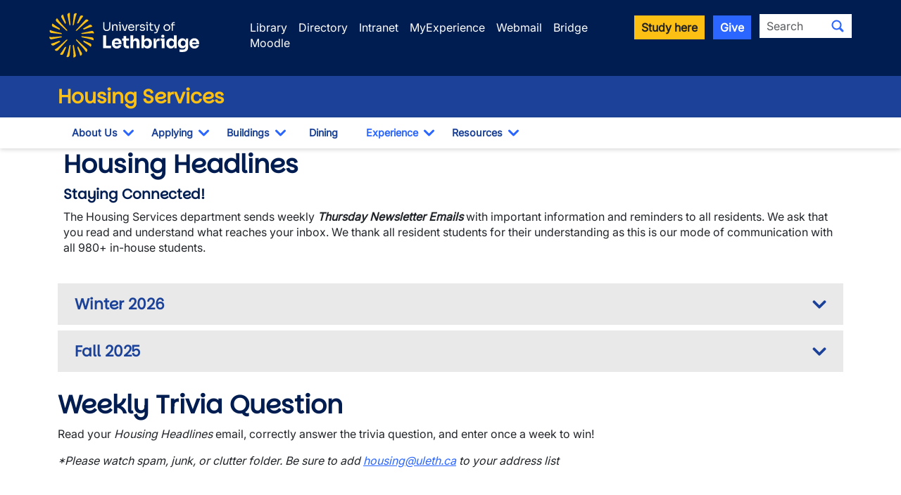

--- FILE ---
content_type: text/html; charset=UTF-8
request_url: https://www.ulethbridge.ca/housing/housing-headlines
body_size: 9921
content:
<!DOCTYPE html>
<html lang="en" dir="ltr" prefix="og: https://ogp.me/ns#" class="h-100">
  <head>
          <!-- If a group ID exists, send it as a data layer variable to Google Tag Manager -->
              <script>
          window.dataLayer = window.dataLayer || [];
          window.dataLayer.push({
            'send_group_id': 126
          });
        </script>
            <!-- Google Tag Manager -->
        <script>(function(w,d,s,l,i){w[l]=w[l]||[];w[l].push({'gtm.start':
        new Date().getTime(),event:'gtm.js'});var f=d.getElementsByTagName(s)[0],
        j=d.createElement(s),dl=l!='dataLayer'?'&l='+l:'';j.async=true;j.src=
        'https://www.googletagmanager.com/gtm.js?id='+i+dl;f.parentNode.insertBefore(j,f);
        })(window,document,'script','dataLayer','GTM-M98C3SQ2');</script>
      <!-- End Google Tag Manager -->
    
    <meta charset="utf-8" />
<noscript><style>form.antibot * :not(.antibot-message) { display: none !important; }</style>
</noscript><meta name="Generator" content="Drupal 10 (https://www.drupal.org)" />
<meta name="MobileOptimized" content="width" />
<meta name="HandheldFriendly" content="true" />
<meta name="viewport" content="width=device-width, initial-scale=1.0" />
<meta property="og:image" content="https://www.ulethbridge.ca/themes/custom/novalux/images/university_of_lethbridge.jpg" />
<link rel="canonical" href="https://www.ulethbridge.ca/housing/housing-headlines" />
<link rel="shortlink" href="https://www.ulethbridge.ca/node/40542" />

    <title>Housing Headlines | University of Lethbridge</title>
    <link rel="stylesheet" media="all" href="/sites/default/files/css/css_puvwHJM4m26hosMYU8xsHe42PJqZSQR-BXYS7wkZw98.css?delta=0&amp;language=en&amp;theme=novalux&amp;include=eJxdjlEKwyAQRC9kFAo90NgsxrC64mhoevqW_jT0c97jwcC4M8C4HDe_00WzwdHR7iGCct1JLUIXjlNzTVdThEQSuod1CdV6geaXuGoHdD7_y4aO9Ak3hrXPBvU_4mdtM2rmJqvjySHle-QNOA5BDA" />
<link rel="stylesheet" media="all" href="/sites/default/files/css/css_jtzGvRDQaIB19O-l3JMuaHbohA0IseVpVXYy3v2AyNE.css?delta=1&amp;language=en&amp;theme=novalux&amp;include=eJxdjlEKwyAQRC9kFAo90NgsxrC64mhoevqW_jT0c97jwcC4M8C4HDe_00WzwdHR7iGCct1JLUIXjlNzTVdThEQSuod1CdV6geaXuGoHdD7_y4aO9Ak3hrXPBvU_4mdtM2rmJqvjySHle-QNOA5BDA" />
<link rel="stylesheet" media="all" href="https://cdn.jsdelivr.net/npm/bootstrap-icons@latest/font/bootstrap-icons.min.css" />

    
    <link rel="icon" type="image/png" href="/themes/custom/novalux/images/icons/favicon-96x96.png" sizes="96x96" />
    <link rel="icon" type="image/svg+xml" href="/themes/custom/novalux/images/icons/favicon.svg" />
    <link rel="shortcut icon" href="/themes/custom/novalux/images/icons/favicon.ico" />
    <link rel="apple-touch-icon" href="/themes/custom/novalux/images/icons/apple-touch-icon.png" />
    <meta name="apple-mobile-web-app-title" content="U of L" />
    <link rel="manifest" href="/themes/custom/novalux/images/icons/site.webmanifest" />
  </head>
  <body class="path-node page-node-type-page   d-flex flex-column h-100 group-id-126">
          <!-- Google Tag Manager (noscript) -->
        <noscript><iframe src="https://www.googletagmanager.com/ns.html?id=GTM-M98C3SQ2"
        height="0" width="0" style="display:none;visibility:hidden"></iframe></noscript>
      <!-- End Google Tag Manager (noscript) -->
            <a href="#main-content" class="visually-hidden focusable skip-link">
      Skip to main content
    </a>
    
      <div class="dialog-off-canvas-main-canvas d-flex flex-column h-100" data-off-canvas-main-canvas>
    



<header>
  <div class="header-top">
  <div class="container">
    <div class="row site-header-brand mb-2">
      <div class="col-12 col-md-4 col-lg-3 g-0 text-center text-md-start logo-container">
        <a href="/">
          <img src="/themes/custom/novalux/images/logo-header.svg" class="logo logoUleth" alt="Welcome to the University of Lethbridge" />
        </a>
      </div>

      <div class="col-12 col-md-8 col-lg-9 d-none g-0 d-md-block">
        <div class="row justify-content-start">
          <div class="col-xs-12 utility-nav header-search">
            <div class="row">
  <div class="col d-flex justify-content-start justify-content-md-end utility-links mt-2_5">
    <ul>
      <li><a href="https://library.ulethbridge.ca" class="global-header-links">Library</a></li>
      <li><a href="/directory" class="global-header-links">Directory</a></li>
      <li><a href="https://uleth.sharepoint.com/sites/Intranet" class="global-header-links">Intranet</a></li>
      <li><a href="https://myexperience.ulethbridge.ca" class="global-header-links">MyExperience</a></li>
      <li><a href="/webmail" class="global-header-links">Webmail</a></li>
      <li><a href="https://bridge.uleth.ca/" class="global-header-links">Bridge</a></li>
      <li><a href="https://moodle.uleth.ca/" class="global-header-links">Moodle</a></li>
    </ul>
  </div>
  <div class="col-12 col-xl-auto col d-flex justify-content-end text-end utility-search d-none d-md-block">
    <a role="button" class="btn btn-secondary btn-sm global-header-links me-2" href="/admissions">Study here</a>
    <a role="button" class="btn btn-info btn-sm global-header-links me-2" href="/giving">Give</a>
      <span class="global-search">
    
  
  <form data-block="search" action="/search" method="get" id="search-api-page-block-form-site-search" accept-charset="UTF-8">
  <div class="input-group flex-nowrap">
    <div class="js-form-item form-item js-form-type-search form-type-search js-form-item-keys form-item-keys form-no-label">
      <label for="edit-keys" class="visually-hidden">Search</label>
        
  <input title="Enter the terms you wish to search for." class="form-control-sm form-search form-control" placeholder="Search" data-drupal-selector="edit-keys" type="search" id="edit-keys" name="keys" value="" size="40" maxlength="128" />


        </div>
<div data-drupal-selector="edit-actions" class="form-actions js-form-wrapper form-wrapper" id="edit-actions">
<button class="search-form__submit btn-sm btn-default button js-form-submit form-submit" data-drupal-selector="edit-submit" type="submit" id="edit-submit" value="Search" aria-label="Submit search"><i class="bi bi-search"></i></span>
</button>
</div>

  </div>
</form>



  </span>
  </div>
</div>
          </div>
        </div>
      </div>

    </div>
  </div>
</div>

  <div class="header-department">
    <div class="container">
      <div class="row">
        <div class="col">
                    <h2 class="unit-name">
                          <a href="/housing">Housing Services</a>
                      </h2>
        </div>
      </div>
    </div>
  </div>

  <button type="button" id="nav-toggle" class="navbar-toggle collapsed" aria-label="Main menu">
    <span class="icon-bar"></span>
    <span class="icon-bar"></span>
    <span class="icon-bar"></span>
  </button>

  <div class="header-nav">
    <div class="container">
      <div class="row site-header-navigation">
        <div class="col">
          <nav class="navbar navbar-default nav-sub-page" role="navigation">
            <div class="navbar-items" id="unit-nav">
  <div class="container d-md-none mobile-nav-header">
    <div class="row">
      <div class="col-7">
        <a href="/">
          <img src="/themes/custom/novalux/images/logo-mobile.svg" class="" alt="Welcome to the University of Lethbridge" />
        </a>
      </div>
      <div class="col-5 text-end mt-3">
        <a id="mobile-close-nav" class="btn btn-info btn-sm ">Close <i class="bi bi-x-lg"></i>
        </a>
      </div>
    </div>
    <div class="row">
      <div id="nav-search-container" class="gx-0 col-12 text-center">
        <div class="header-search" id="mobile-header-search">
            <span class="global-search mobile-search">
    
  
  <form data-block="search" action="/search" method="get" id="search-api-page-block-form-site-search--2" accept-charset="UTF-8">
  <div class="input-group flex-nowrap">
    <div class="js-form-item form-item js-form-type-search form-type-search js-form-item-keys form-item-keys form-no-label">
      <label for="edit-keys--2" class="visually-hidden">Search</label>
        
  <input title="Enter the terms you wish to search for." class="form-control-sm form-search form-control" placeholder="Search" data-drupal-selector="edit-keys" type="search" id="edit-keys--2" name="keys" value="" size="40" maxlength="128" />


        </div>
<div data-drupal-selector="edit-actions" class="form-actions js-form-wrapper form-wrapper" id="edit-actions--2">
<button class="search-form__submit btn-sm btn-default button js-form-submit form-submit" data-drupal-selector="edit-submit" type="submit" id="edit-submit--2" value="Search" aria-label="Submit search"><i class="bi bi-search"></i></span>
</button>
</div>

  </div>
</form>



  </span>
        </div>
      </div>
    </div>
  </div>
  <div class="container">
    <div class="row">
      <div class="col">
          <div class="region region-nav-main">
    <div id="block-group-content-menu-department-menu--2" class="block block-group-content-menu block-group-content-menudepartment-menu">
  
    
      
            <ul data-block="nav_main" class="navbar-nav mr-auto">
                      
  <li class="nav-item dropdown">
          <div class="btn-group">
        <a href="/housing/about" class="nav-item nav-link not-active pt-2_5 pb-2_5 btn" data-drupal-link-system-path="node/40324">About Us</a>
        <button type="button" class="arrow btn ps-3 ps-md-0 pe-3 pt-1_5 pb-1_5" data-bs-toggle="dropdown" aria-haspopup="true" aria-expanded="false">
          <i class="bi bi-chevron-down"></i>
          <span class="sr-only">Toggle Dropdown</span>
        </button>

                    <ul class="dropdown-menu">
                      
  <li class="nav-item">
          <a href="/housing/our-priorities" class="dropdown-item not-active pt-2_5 pb-2_5 btn" data-drupal-link-system-path="node/40325">Our Priorities</a>
    
  </li>

                  
  <li class="nav-item">
          <a href="/housing/our-team" class="dropdown-item not-active pt-2_5 pb-2_5 btn" data-drupal-link-system-path="node/40326">Our Team</a>
    
  </li>

                  
  <li class="nav-item">
          <a href="/housing/contact" class="dropdown-item not-active pt-2_5 pb-2_5 btn" data-drupal-link-system-path="node/40332">Contact</a>
    
  </li>

                  
  <li class="nav-item">
          <a href="/housing/mailing-address" class="dropdown-item not-active pt-2_5 pb-2_5 btn" data-drupal-link-system-path="node/40634">Mailing Address</a>
    
  </li>

                  
  <li class="nav-item">
          <a href="/housing/tours" class="dropdown-item not-active pt-2_5 pb-2_5 btn" data-drupal-link-system-path="node/41324">Tours</a>
    
  </li>

        </ul>
  
      </div>
    
  </li>

                  
  <li class="nav-item dropdown">
          <div class="btn-group">
        <a href="/housing/applying" class="nav-item nav-link not-active pt-2_5 pb-2_5 btn" data-drupal-link-system-path="node/40385">Applying</a>
        <button type="button" class="arrow btn ps-3 ps-md-0 pe-3 pt-1_5 pb-1_5" data-bs-toggle="dropdown" aria-haspopup="true" aria-expanded="false">
          <i class="bi bi-chevron-down"></i>
          <span class="sr-only">Toggle Dropdown</span>
        </button>

                    <ul class="dropdown-menu">
                      
  <li class="nav-item">
          <a href="/housing/application-timeline" class="dropdown-item not-active pt-2_5 pb-2_5 btn" data-drupal-link-system-path="node/40556">Application Timeline</a>
    
  </li>

                  
  <li class="nav-item">
          <a href="/housing/key-steps" class="dropdown-item not-active pt-2_5 pb-2_5 btn" data-drupal-link-system-path="node/40386">Key Steps</a>
    
  </li>

                  
  <li class="nav-item">
          <a href="/housing/checkin" class="dropdown-item not-active pt-2_5 pb-2_5 btn" data-drupal-link-system-path="node/40568">Checking In</a>
    
  </li>

                  
  <li class="nav-item">
          <a href="/housing/residence-fees-and-payment" class="dropdown-item not-active pt-2_5 pb-2_5 btn" data-drupal-link-system-path="node/40387">Residence Fees</a>
    
  </li>

                  
  <li class="nav-item">
          <a href="/housing/summer-housing" class="dropdown-item not-active pt-2_5 pb-2_5 btn" data-drupal-link-system-path="node/41024">Summer Housing</a>
    
  </li>

        </ul>
  
      </div>
    
  </li>

                  
  <li class="nav-item dropdown">
          <div class="btn-group">
        <a href="/housing/residences" class="nav-item nav-link not-active pt-2_5 pb-2_5 btn" data-drupal-link-system-path="node/40329">Buildings</a>
        <button type="button" class="arrow btn ps-3 ps-md-0 pe-3 pt-1_5 pb-1_5" data-bs-toggle="dropdown" aria-haspopup="true" aria-expanded="false">
          <i class="bi bi-chevron-down"></i>
          <span class="sr-only">Toggle Dropdown</span>
        </button>

                    <ul class="dropdown-menu">
                      
  <li class="nav-item">
          <a href="/housing/university-hall" class="dropdown-item not-active pt-2_5 pb-2_5 btn" data-drupal-link-system-path="node/40354">University Hall</a>
    
  </li>

                  
  <li class="nav-item">
          <a href="/housing/kainai-house" class="dropdown-item not-active pt-2_5 pb-2_5 btn" data-drupal-link-system-path="node/40355">Kainai House</a>
    
  </li>

                  
  <li class="nav-item">
          <a href="/housing/piikani-house" class="dropdown-item not-active pt-2_5 pb-2_5 btn" data-drupal-link-system-path="node/40356">Piikani House</a>
    
  </li>

                  
  <li class="nav-item">
          <a href="/housing/mt-blakiston-house" class="dropdown-item not-active pt-2_5 pb-2_5 btn" data-drupal-link-system-path="node/40357">Mt. Blakiston House</a>
    
  </li>

                  
  <li class="nav-item">
          <a href="/housing/siksika-house-tsuu-tina-house" class="dropdown-item not-active pt-2_5 pb-2_5 btn" data-drupal-link-system-path="node/40358">Townhomes</a>
    
  </li>

                  
  <li class="nav-item">
          <a href="/housing/village" class="dropdown-item not-active pt-2_5 pb-2_5 btn" data-drupal-link-system-path="node/40359">The Village</a>
    
  </li>

        </ul>
  
      </div>
    
  </li>

                  
  <li class="nav-item">
          <a href="/diningplan" title="" class="nav-item nav-link not-active pt-2_5 pb-2_5 btn" data-drupal-link-system-path="group/90">Dining</a>
    
  </li>

                  
  <li class="nav-item dropdown">
          <div class="btn-group">
        <a href="/housing/living-us" class="nav-item nav-link active pt-2_5 pb-2_5 btn" data-drupal-link-system-path="node/40328">Experience</a>
        <button type="button" class="arrow btn ps-3 ps-md-0 pe-3 pt-1_5 pb-1_5" data-bs-toggle="dropdown" aria-haspopup="true" aria-expanded="false">
          <i class="bi bi-chevron-down"></i>
          <span class="sr-only">Toggle Dropdown</span>
        </button>

                    <ul class="dropdown-menu">
                      
  <li class="nav-item">
          <a href="/housing/2slgbtq-cohort" class="dropdown-item not-active pt-2_5 pb-2_5 btn" data-drupal-link-system-path="node/40338">2SLGBTQ+ Cohort</a>
    
  </li>

                  
  <li class="nav-item">
          <a href="/housing/events" class="dropdown-item not-active pt-2_5 pb-2_5 btn" data-drupal-link-system-path="node/40334">Events</a>
    
  </li>

                  
  <li class="nav-item">
          <a href="/housing/housing-headlines" class="dropdown-item active pt-2_5 pb-2_5 btn is-active" data-drupal-link-system-path="node/40542" aria-current="page">Housing Headlines</a>
    
  </li>

                  
  <li class="nav-item">
          <a href="/housing/important-dates-and-deadlines" class="dropdown-item not-active pt-2_5 pb-2_5 btn" data-drupal-link-system-path="node/40333">Important Dates</a>
    
  </li>

                  
  <li class="nav-item">
          <a href="/housing/gender-inclusive-housing-options" class="dropdown-item not-active pt-2_5 pb-2_5 btn" data-drupal-link-system-path="node/41041">Inclusive Housing Options</a>
    
  </li>

                  
  <li class="nav-item">
          <a href="/housing/ors-council" class="dropdown-item not-active pt-2_5 pb-2_5 btn" data-drupal-link-system-path="node/40413">ORS Council</a>
    
  </li>

                  
  <li class="nav-item">
          <a href="/housing/services-residence" class="dropdown-item not-active pt-2_5 pb-2_5 btn" data-drupal-link-system-path="node/40335">Services In Residence</a>
    
  </li>

        </ul>
  
      </div>
    
  </li>

                  
  <li class="nav-item dropdown">
          <div class="btn-group">
        <a href="/housing/resources-success" class="nav-item nav-link not-active pt-2_5 pb-2_5 btn" data-drupal-link-system-path="node/40330">Resources</a>
        <button type="button" class="arrow btn ps-3 ps-md-0 pe-3 pt-1_5 pb-1_5" data-bs-toggle="dropdown" aria-haspopup="true" aria-expanded="false">
          <i class="bi bi-chevron-down"></i>
          <span class="sr-only">Toggle Dropdown</span>
        </button>

                    <ul class="dropdown-menu">
                      
  <li class="nav-item">
          <a href="/housing/frequently-asked-questions" class="dropdown-item not-active pt-2_5 pb-2_5 btn" data-drupal-link-system-path="node/40391">FAQ</a>
    
  </li>

                  
  <li class="nav-item">
          <a href="/housing/brochures-documents-and-forms" class="dropdown-item not-active pt-2_5 pb-2_5 btn" data-drupal-link-system-path="node/40389">Documents</a>
    
  </li>

                  
  <li class="nav-item">
          <a href="/housing/get-involved" class="dropdown-item not-active pt-2_5 pb-2_5 btn" data-drupal-link-system-path="node/40347">Get Involved</a>
    
  </li>

                  
  <li class="nav-item">
          <a href="/housing/educational-videos" class="dropdown-item not-active pt-2_5 pb-2_5 btn" data-drupal-link-system-path="node/40342">Informational Videos</a>
    
  </li>

                  
  <li class="nav-item">
          <a href="/housing/living-together" class="dropdown-item not-active pt-2_5 pb-2_5 btn" data-drupal-link-system-path="node/40343">Living Together</a>
    
  </li>

                  
  <li class="nav-item">
          <a href="/housing/maintenance-request" class="dropdown-item not-active pt-2_5 pb-2_5 btn" data-drupal-link-system-path="node/40564">Maintenance Request</a>
    
  </li>

                  
  <li class="nav-item">
          <a href="/housing/welcome-home" class="dropdown-item not-active pt-2_5 pb-2_5 btn" data-drupal-link-system-path="node/40649">Move In &amp; Out</a>
    
  </li>

                  
  <li class="nav-item">
          <a href="/housing/residence-handbook" class="dropdown-item not-active pt-2_5 pb-2_5 btn" data-drupal-link-system-path="node/40346">Residence Handbook</a>
    
  </li>

                  
  <li class="nav-item">
          <a href="/housing/residence-scholarships" class="dropdown-item not-active pt-2_5 pb-2_5 btn" data-drupal-link-system-path="node/41080">Residence Scholarships</a>
    
  </li>

                  
  <li class="nav-item">
          <a href="/housing/student-services" class="dropdown-item not-active pt-2_5 pb-2_5 btn" data-drupal-link-system-path="node/40345">Student Services</a>
    
  </li>

        </ul>
  
      </div>
    
  </li>

        </ul>
  



  </div>

  </div>

      </div>
    </div>
  </div>
  <div class="container utility-container utility-container-mobile d-block d-md-none">
    <div class="col-12 utility-nav utility-nav-mobile">
      <div class="row">
  <div class="col d-flex justify-content-start justify-content-md-end utility-links mt-2_5">
    <ul>
      <li><a href="https://library.ulethbridge.ca" class="global-header-links mobile-header-links">Library</a></li>
      <li><a href="/directory" class="global-header-links mobile-header-links">Directory</a></li>
      <li><a href="https://uleth.sharepoint.com/sites/Intranet" class="global-header-links mobile-header-links">Intranet</a></li>
      <li><a href="https://myexperience.ulethbridge.ca" class="global-header-links mobile-header-links">MyExperience</a></li>
      <li><a href="/webmail" class="global-header-links mobile-header-links">Webmail</a></li>
      <li><a href="https://bridge.uleth.ca/" class="global-header-links mobile-header-links">Bridge</a></li>
      <li><a href="https://moodle.uleth.ca/" class="global-header-links mobile-header-links">Moodle</a></li>
    </ul>
  </div>
  <div class="col-12 col-xl-auto col d-flex justify-content-end text-end utility-search d-none d-md-block">
    <a role="button" class="btn btn-secondary btn-sm global-header-links me-2" href="/admissions">Study here</a>
    <a role="button" class="btn btn-info btn-sm global-header-links me-2" href="/giving">Give</a>
      <span class="global-search">
    
  
  <form data-block="search" action="/search" method="get" id="search-api-page-block-form-site-search--3" accept-charset="UTF-8">
  <div class="input-group flex-nowrap">
    <div class="js-form-item form-item js-form-type-search form-type-search js-form-item-keys form-item-keys form-no-label">
      <label for="edit-keys--3" class="visually-hidden">Search</label>
        
  <input title="Enter the terms you wish to search for." class="form-control-sm form-search form-control" placeholder="Search" data-drupal-selector="edit-keys" type="search" id="edit-keys--3" name="keys" value="" size="40" maxlength="128" />


        </div>
<div data-drupal-selector="edit-actions" class="form-actions js-form-wrapper form-wrapper" id="edit-actions--3">
<button class="search-form__submit btn-sm btn-default button js-form-submit form-submit" data-drupal-selector="edit-submit" type="submit" id="edit-submit--3" value="Search" aria-label="Submit search"><i class="bi bi-search"></i></span>
</button>
</div>

  </div>
</form>



  </span>
  </div>
</div>
    </div>
    <div class="col-12 text-center">
      <a role="button" class="btn btn-secondary btn-sm global-header-links mobile-header-links" href="/admissions">Study here</a>
      <a role="button" class="btn btn-info btn-sm global-header-links mobile-header-links" href="/giving">Give</a>
    </div>
  </div>
</div>
          </nav>
        </div>
      </div>
    </div>
  </div>

</header>

<main role="main">
  <a id="main-content" tabindex="-1"></a>
  
<div class="container container">
    <div class="row">

    
    <div class="order-1 order-lg-2 col-12">
        <div class="region region-content">
    <div data-drupal-messages-fallback class="hidden"></div>


<article class="header_footer_edge node--type-page node--mode-full node--type-page--mode-full node-published">
  <div>
    <h1 class="page-title visually-hidden">Housing Headlines</h1>
    
            <div class="clearfix text-formatted field field--name-body field--type-text-with-summary field--label-hidden field__item"><h2><span class="text-uleth-primary">Housing Headlines</span></h2><h6>Staying Connected!</h6><p>The Housing Services department sends weekly <em><strong>Thursday Newsletter Emails </strong></em>with important information and reminders to all residents. We ask that you read and understand what reaches your inbox. We thank all resident students for their understanding as this is our mode of communication with all 980+ in-house students.</p></div>
        <div class="row">
    
  <div class="section-wrapper">
    <div class="mt-2 mb-2 paragraph paragraph--type--section paragraph--view-mode--full" style="background-color:#FFFFFF">
      <div class="container">
        <div class="row">
          <div class="">
            <div class="row">
                              
  





  <div class="paragraph paragraph--type--accordion paragraph--view-mode--full mt-3 mb-3 accordion col-lg-12 col-md-12">
          
      <div class="field field--name-field-paragraphs-accordion field--type-entity-reference-revisions field--label-hidden field__items">
              <div class="field__item">

  <div class="accordion-item accordion-item-67405" id="accordion-67405">
    <h2 class="accordion-header accordion-header-67405" id="heading-67405">
      <button class="accordion-button accordion-button-67405 collapsed" type="button" data-bs-toggle="collapse" data-bs-target="#collapse-67405" aria-expanded="false" aria-controls="collapse-67405">

  Winter 2026

</button>
    </h2>
    <div id="collapse-67405" class="accordion-collapse collapse" aria-labelledby="heading-67405" data-bs-parent="#accordion-parent">
      <div class="accordion-body">
            <div class="clearfix text-formatted field field--name-field-add-content field--type-text-long field--label-hidden field__item"><ul><li><a href="https://mailchi.mp/cad1da4489fe/housing-headlines-21418312" target="_blank" data-entity-type="external">January 8</a></li><li><a href="https://mailchi.mp/be17525e7191/housing-headlines-21418416" target="_blank" data-entity-type="external">January 15</a></li></ul></div>
      </div>
    </div>
  </div>

</div>
              <div class="field__item">

  <div class="accordion-item accordion-item-64192" id="accordion-64192">
    <h2 class="accordion-header accordion-header-64192" id="heading-64192">
      <button class="accordion-button accordion-button-64192 collapsed" type="button" data-bs-toggle="collapse" data-bs-target="#collapse-64192" aria-expanded="false" aria-controls="collapse-64192">

  Fall 2025

</button>
    </h2>
    <div id="collapse-64192" class="accordion-collapse collapse" aria-labelledby="heading-64192" data-bs-parent="#accordion-parent">
      <div class="accordion-body">
            <div class="clearfix text-formatted field field--name-field-add-content field--type-text-long field--label-hidden field__item"><ul><li><a href="https://us15.campaign-archive.com/?e=__test_email__&amp;u=a9629509aa704f104cc307436&amp;id=6af1c9cb9d" target="_blank">August 21</a></li><li><a href="https://mailchi.mp/930863e4e54a/move-in-is-almost-here-housing-headlines?e=f85948e42f" target="_blank">August 28</a></li><li><a href="https://mailchi.mp/ed76a5432053/welcome-back-home-housing-headlines?e=__test_email__" target="_blank">September 4</a></li><li><a href="https://mailchi.mp/3fba43adf4a5/week-one-you-did-it-housing-headlines?e=f85948e42f" target="_blank">September 11</a></li><li><a href="https://mailchi.mp/41ebaeaf8966/week-one-you-did-it-housing-headlines-21416509?e=f85948e42f" target="_blank">September 18</a></li><li><a href="https://mailchi.mp/2490fd4d40ad/week-one-you-did-it-housing-headlines-21416625" target="_blank">September 25</a></li><li><a href="https://mailchi.mp/e86bb0195d8c/week-one-you-did-it-housing-headlines-21416739" target="_blank">October 2</a></li><li><a href="https://mailchi.mp/ff53215c8931/week-one-you-did-it-housing-headlines-21416856" target="_blank">October 9</a></li><li><a href="https://mailchi.mp/2e0f7a3ed5c5/housing-headlines-21416947?e=35c07fc041" target="_blank">October 16</a></li><li><a href="https://mailchi.mp/d2ec8d8d8690/housing-headlines-21417017" target="_blank">October 23</a></li><li><a href="https://mailchi.mp/3afa93598ad3/housing-headlines-21417097?e=35c07fc041" target="_blank">October 30</a></li><li><a href="https://mailchi.mp/f7a1cd3fc967/housing-headlines-21417268" target="_blank" data-entity-type="external">November 6</a></li><li><a href="https://mailchi.mp/e79bbbe4f16c/housing-headlines-21417376" target="_blank" data-entity-type="external">November 13</a></li><li><a href="https://mailchi.mp/cfe8da00e1c6/housing-headlines-21417495" target="_blank" data-entity-type="external">November 20</a></li><li><a href="https://mailchi.mp/5664633eba7b/housing-headlines-21417622" target="_blank" data-entity-type="external">November 27</a></li><li><a href="https://mailchi.mp/3fa966b58fe1/housing-headlines-21417769" target="_blank" data-entity-type="external">December 4</a></li><li><a href="https://mailchi.mp/e7888545558d/housing-headlines-21417871" target="_blank" data-entity-type="external">December 11</a></li><li><a href="https://mailchi.mp/ed9dc9083f96/housing-headlines-21418009" target="_blank" data-entity-type="external">December 18</a></li></ul></div>
      </div>
    </div>
  </div>

</div>
          </div>
  
      </div>

  
    
    


    

    <div class="basic-content paragraph paragraph--type--basic-content paragraph--view-mode--full col-lg-12 col-md-12">
              
            <div class="clearfix text-formatted field field--name-field-add-content field--type-text-long field--label-hidden field__item"><h2>Weekly Trivia Question</h2><p>Read your <em>Housing Headlines </em>email, correctly answer the trivia question, and enter once a week to win!</p><p><em>*Please watch spam, junk, or clutter folder. Be sure to add </em><a href="mailto:housing@uleth.ca"><em>housing@uleth.ca</em></a><em> to your address list</em></p></div>
      
          </div>


                          </div>
          </div>
        </div>
      </div>
    </div>
  </div>

  </div>
  <div class="row">
    
  <div class="section-wrapper">
    <div class="mt-2 mb-2 paragraph paragraph--type--section paragraph--view-mode--full" style="background-color:#FFFFFF">
      <div class="container">
        <div class="row">
          <div class="">
            <div class="row">
                              
                          </div>
          </div>
        </div>
      </div>
    </div>
  </div>

  </div>

  </div>
</article>


  </div>

    </div>

      </div>
</div>
</main>

<footer class="mt-auto ">
    <div class="unit-footer container">
    <div class="row">
 <div class="col-md-3 col-sm-6">
 <h3>Related Links</h3>

 <ul>
 <li><a href="/bookstore">Bookstore</a></li>
 <li><a href="/food">Food Services</a></li>
 <li><a href="/my-card/bridge-bucks-information">Bridge Bucks</a></li>
 <li><a href="https://www.uleth.ca/campus-safety">Campus Safety</a></li>
 <li><a href="https://www.places4students.com/Places/School?SchoolID=INI5kwiH40k%3D">Places4Students</a></li>
 </ul>
 </div>

 <div class="col-md-3 col-sm-6">
 <h3>Connect with us</h3>

 <ul>
 <li><a href="https://www.facebook.com/uleth.housing"><i class="fab fa-facebook-square"></i>Facebook</a></li>
 <li><a href="https://www.instagram.com/uleth.housing"><i class="fab fa-instagram"></i>Instagram</a></li>
<li><a href="https://www.tiktok.com/@uleth.housing"><svg xmlns="http://www.w3.org/2000/svg" viewBox="0 0 448 512" style="margin-right:5px; width: 13px;"><path fill="#06559e" stroke="none" d="M448 209.9a210.1 210.1 0 0 1 -122.8-39.3V349.4A162.6 162.6 0 1 1 185 188.3V278.2a74.6 74.6 0 1 0 52.2 71.2V0l88 0a121.2 121.2 0 0 0 1.9 22.2h0A122.2 122.2 0 0 0 381 102.4a121.4 121.4 0 0 0 67 20.1z"/></svg> TikTok </a></li>
 </ul>
 </div>

 <div class="clearfix visible-sm"></div>

 <div class="col-md-3 col-sm-6">
 <h3>Hours of Operation</h3>

 <ul>
 <li>
 <h5>Monday - Friday</h5>
 </li>

 <li>9:00 a.m. - 12:00 p.m.</li>
 <li>1:00 p.m. - 4:00 p.m.</li>
 </ul>
 </div>

 <div class="col-md-3 col-sm-6">
 <h3>Housing Services</h3>

 <ul>
 <li><span class="fa fa-map-marker-alt"></span>C420 (University Hall)</li>
 <li><span class="fa fa-phone-alt" title="Phone"></span>403-329-2584</li>
 <li><a href="mailto:housing@uleth.ca"><span class="fa fa-envelope"></span>housing@uleth.ca</a></li>
 </ul>
 </div>
</div>
  </div>


<div class="primary-footer footer-wrap ">
  <div class="container">
          <div class="footer-global ">
        <div class="container">
            <div class="region region-footer">
    <div class="col-12">
  <p><div class="row">
	<div class="col-12 col-md-6 col-lg-3">
		<h3>Students</h3>
		<ul class="sm-split-column">
			<li><a href="/ross/academic-calendar" class="global-footer-links">Academic calendar</a></li>
			<li><a href="/ross" class="global-footer-links">Student Enrolment and Registrar Services</a></li>
			<li><a href="/campus-life/student-opportunities" class="global-footer-links">Student opportunities</a></li>
			<li><a href="/campus-life/student-services" class="global-footer-links">Student services</a></li>
			<li><a href="/admissions" class="global-footer-links">Study here</a></li>
		</ul>
	</div>

	<div class="col-12 col-md-6 col-lg-3">
		<h3>Information for</h3>
		<ul class="sm-split-column">
			<li><a href="/alumni" class="global-footer-links">Alumni</a></li>
			<li><a href="/giving" class="global-footer-links">Donors</a></li>
			<li><a href="/community" class="global-footer-links">Visitors and community</a></li>
		</ul>
	</div>

	<div class="col-12 col-md-6 col-lg-3">
		<h3>Campus</h3>
		<ul>
			<li><a href="/hr/careers" class="global-footer-links">Careers at uLethbridge</a></li>
			<li><a href="https://www.ulethbridge.ca/notice/upcoming-events" class="global-footer-links">Events</a></li>
			<li><a href="https://uleth.sharepoint.com/sites/Intranet" class="global-footer-links">Faculty and staff intranet</a></li>
			<li><a href="/campus-life/campus-maps" class="global-footer-links">Maps and tours</a></li>
			<li><a href="https://www.ulethbridge.ca/unews" class="global-footer-links">News</a></li>
		</ul>
	</div>

	<div class="col-12 col-md-6 col-lg-3 mt-2">
	
	
		<p><strong><a href="/">Lethbridge Campus</a></strong><br />
		<span class="text-uleth-white">4401 University Drive<br />
                Lethbridge, Alberta, T1K 3M4</span>
</p>

		<p><strong><a href="/calgary">Calgary Campus</a></strong><br />
		<span class="text-uleth-white">Suite 6032, 345-6th Ave SE<br />
                Calgary, Alberta, T2G 4V1</span>
</p>
<p><strong><a href="/contact">Contact Us</a></strong></p>
<p><strong><a href="/directory">Faculty & Staff Directory</a></strong></p>
	
 
	</div>
</div>
<hr class="hr-pronghorn" />
<div class="row mt-5 mb-5">
     <div class="col-12 col-lg-3 text-center d-none d-lg-block">
          <a href="/" title="The University of Lethbridge">				
          <img src="/themes/custom/novalux/images/logo-header.svg" class="footer-logo logoUleth" alt="Visit the University of Lethbridge Homepage" /></a>
     </div>
      <div class="col-12 text-center d-block d-lg-none">
      <a href="/" title="The University of Lethbridge">				
      <img src="/themes/custom/novalux/images/logo-portrait.svg" class="footer-logo-portrait logoUleth" alt="Visit the University of Lethbridge Homepage" /></a>
		</div>
      <div class="col-12 col-lg-6 ps-4 pe-4">
            <p class="text-uleth-white"><strong>The University of Lethbridge is located on traditional Blackfoot Confederacy territory.</strong> We honour the Blackfoot people and their traditional ways of knowing in caring for this land, as well as all Indigenous peoples who have helped shape and continue to strengthen our University community.</p>
      </div>
		<div class="col col-lg-3 text-center">
				 <h3>Follow us on social media</h3>
				<div class="social-media">
						<a href="http://www.facebook.com/ulethbridge.ca" target="_blank" aria-label="Like ULethbridge on Facebook"><i class="bi bi-facebook"></i></a>
						<a href="https://www.instagram.com/ulethbridge/" target="_blank" aria-label="Follow ULethbridge on Instragram"><i class="bi bi-instagram"></i></a>
						<a href="http://x.com/intent/follow?source=followbutton&variant=1.0&screen_name=ULethbridge" target="_blank" aria-label="Follow ULethbridge on X (Formerly Twitter)"><i class="bi bi-twitter-x"></i></a>
						<a href="https://bsky.app/profile/ulethbridge.ca" target="_blank" aria-label="Follow ULethbridge on BSKY"><i class="bi bi-bluesky"></i></a>
						<a href="http://www.youtube.com/user/ulethbridge" target="_blank"  aria-label="Watch ULethbridge on YouTube"><i class="bi bi-youtube"></i></a>
						<a href="https://www.linkedin.com/school/university-of-lethbridge" target="_blank" aria-label="Connect with ULethbridge on LinkedIn"><i class="bi bi-linkedin"></i></a>
				</div>
		</div>
</div>
<hr class="hr-pronghorn" /></p>
</div>
  </div>

        </div>
      </div>
    
          <div class="footer-util">
        <div class="container">
            <div class="region region-utility-footer">
    <div class="col-12">
  <p><p class="text-center"><span class="text-uleth-white">&copy;2026 University of Lethbridge | </span><a href="/privacy-office/web-privacy-statement">Terms&nbsp;of&nbsp;use</a></p></p>
</div>
  </div>

        </div>
      </div>
      </div>
</div>
</footer>

  </div>

    
    <script type="application/json" data-drupal-selector="drupal-settings-json">{"path":{"baseUrl":"\/","pathPrefix":"","currentPath":"node\/40542","currentPathIsAdmin":false,"isFront":false,"currentLanguage":"en"},"pluralDelimiter":"\u0003","suppressDeprecationErrors":true,"aosjs":{"version":"v2","library":"aos","elements":{"1":{"selector":".aos-fade-up","animation":"fade-up","offset":"100","delay":"0","duration":"800","easing":"ease","anchorPlacement":"top-bottom","anchor":"","once":1,"mirror":0},"2":{"selector":".aos-fade-in-delay","animation":"fade-in","offset":"120","delay":"700","duration":"500","easing":"ease","anchorPlacement":"top-bottom","anchor":"","once":0,"mirror":0},"3":{"selector":".aos-fade-in","animation":"fade-in","offset":"120","delay":"0","duration":"500","easing":"ease","anchorPlacement":"top-bottom","anchor":"","once":0,"mirror":0},"4":{"selector":".aos-fade-up-delay","animation":"fade-up","offset":"100","delay":"250","duration":"800","easing":"ease","anchorPlacement":"top-bottom","anchor":"","once":1,"mirror":0},"5":{"selector":".aos-slide-right","animation":"fade-right","offset":"120","delay":"0","duration":"400","easing":"ease","anchorPlacement":"top-bottom","anchor":"","once":0,"mirror":0},"6":{"selector":".aos-slide-left","animation":"fade-left","offset":"120","delay":"0","duration":"400","easing":"ease","anchorPlacement":"top-bottom","anchor":"","once":0,"mirror":0},"7":{"selector":".aos-flip-up","animation":"flip-down","offset":"140","delay":"200","duration":"400","easing":"ease","anchorPlacement":"top-bottom","anchor":"","once":0,"mirror":0},"8":{"selector":".aos-fade-up-delay-1","animation":"fade-up","offset":"100","delay":"500","duration":"800","easing":"ease","anchorPlacement":"top-bottom","anchor":"","once":1,"mirror":0},"9":{"selector":".aos-fade-up-delay-2","animation":"fade-up","offset":"100","delay":"750","duration":"800","easing":"ease","anchorPlacement":"top-bottom","anchor":"","once":1,"mirror":0},"10":{"selector":".aos-fade-up-delay-3","animation":"fade-up","offset":"100","delay":"1000","duration":"800","easing":"ease","anchorPlacement":"top-bottom","anchor":"","once":1,"mirror":0},"11":{"selector":".aos-fade-up-card .card","animation":"fade-up","offset":"100","delay":"0","duration":"800","easing":"ease","anchorPlacement":"top-bottom","anchor":"","once":1,"mirror":0}},"additional":{"disable":"false","startEvent":"DOMContentLoaded","initClassName":"aos-init","animatedClassName":"aos-animate","useClassNames":0,"disableMutationObserver":0,"debounceDelay":50,"throttleDelay":99}},"ajaxTrustedUrl":{"\/search":true},"user":{"uid":0,"permissionsHash":"d3d2ec420cbdc0ac1c42fa6d9837bf27a7885c8cf1aa74973adf204fe93cb0e8"}}</script>
<script src="/sites/default/files/js/js_eRN9lzhu_HQXRTgZG9Qeo3GY9fx9iRXikfXWLGzXBu4.js?scope=footer&amp;delta=0&amp;language=en&amp;theme=novalux&amp;include=eJxFyEEKgDAMBdELNQYEzyOpiKSEpvSnxeOLbtzNG3EUsDhorktBktf70G9p1UjZPRBd2sZ_UgGZxIlI1afYuPkyz2KEo2sLPMJUIaI"></script>

  </body>
</html>


--- FILE ---
content_type: application/javascript
request_url: https://us-assets.i.posthog.com/array/phc_IxA3QCdWF0wl0NAnIibohHMkOIS4pAZbVqRAF1KM4Iv/config.js
body_size: -222
content:
(function() {
  window._POSTHOG_REMOTE_CONFIG = window._POSTHOG_REMOTE_CONFIG || {};
  window._POSTHOG_REMOTE_CONFIG['phc_IxA3QCdWF0wl0NAnIibohHMkOIS4pAZbVqRAF1KM4Iv'] = {
    config: {"token": "phc_IxA3QCdWF0wl0NAnIibohHMkOIS4pAZbVqRAF1KM4Iv", "supportedCompression": ["gzip", "gzip-js"], "hasFeatureFlags": true, "captureDeadClicks": true, "capturePerformance": {"network_timing": true, "web_vitals": true, "web_vitals_allowed_metrics": null}, "autocapture_opt_out": false, "autocaptureExceptions": true, "analytics": {"endpoint": "/i/v0/e/"}, "elementsChainAsString": true, "errorTracking": {"autocaptureExceptions": true, "suppressionRules": []}, "logs": {"captureConsoleLogs": false}, "sessionRecording": false, "quotaLimited": ["recordings"], "heatmaps": true, "conversations": false, "surveys": false, "productTours": false, "defaultIdentifiedOnly": true},
    siteApps: []
  }
})();